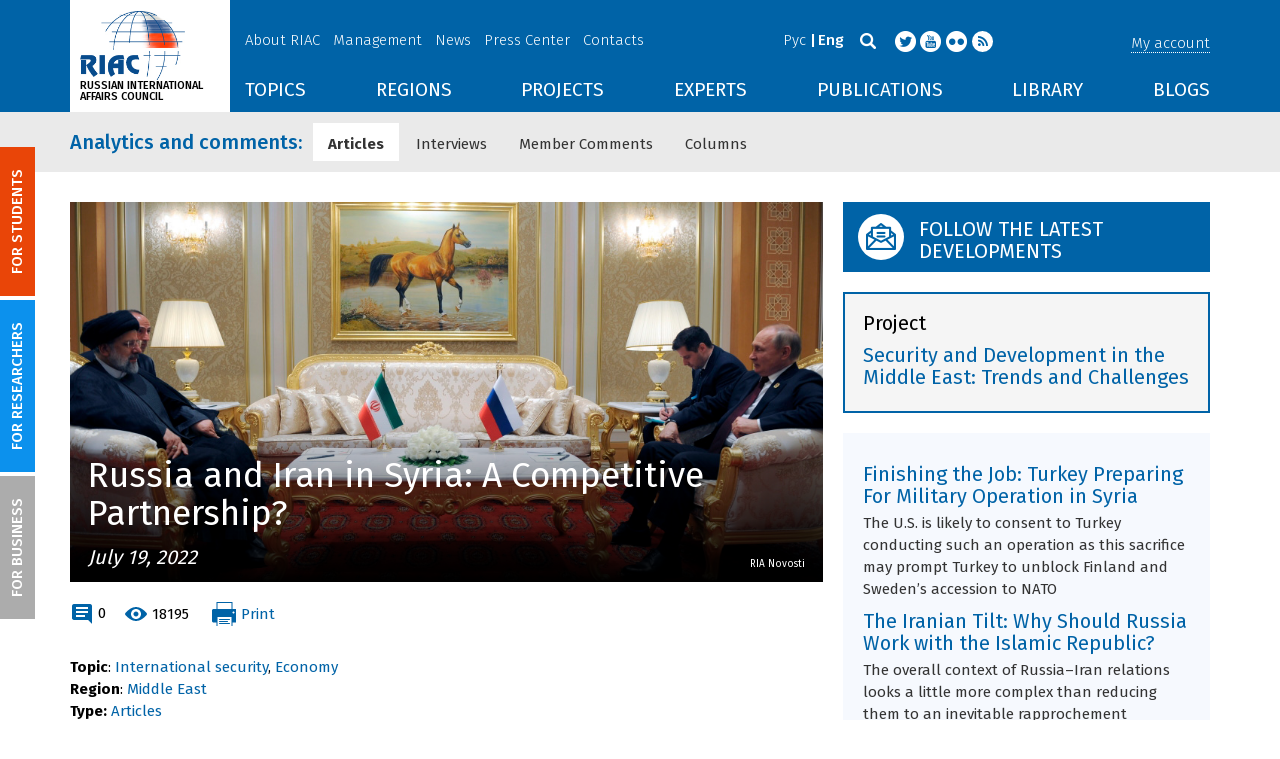

--- FILE ---
content_type: text/html; charset=UTF-8
request_url: https://russiancouncil.ru/en/analytics-and-comments/analytics/russia-and-iran-in-syria-a-competitive-partnership/
body_size: 23394
content:
<!DOCTYPE html>
<html lang="en">
	<head>
		<title>RIAC :: Russia and Iran in Syria: A Competitive Partnership?</title>
		<meta http-equiv="X-UA-Compatible" content="IE=edge" />
		<meta name="viewport" content="width=device-width, initial-scale=1" />
		<meta name="format-detection" content="telephone=no">
		<meta property="og:type" content="article" />
		<meta name="twitter:card" content="summary_large_image" />
		<meta property="og:description" content="Russia’s ongoing special military operation in Ukraine has sparked broad and intensive debates about future modalities of the relations between Russia and Iran in Syria. Western and Israeli analysts predict an essential growth of the political, military, and economic presence of Tehran due to Moscow’s attention switching from Syria to Ukraine. This, in turn, may re-shift the whole dynamics of the Russian-Iranian relations on the Syrian dossier.


	 On the contrary, despite reports of minor pullouts from Syria along with international media leaks about transfers of military sites to Iran and Hizbollah, Russian representatives consistently reject such forecasts, referring to a “routine rotation” but “absolutely not a withdrawal” of the Russian troops. Those speculations have intensified on the eve of the next tripartite meeting of the Iranian, Russian, and Turkish leaders on Syria scheduled for July 19, 2022, in the Iranian capital.


	 There are also grave concerns among experts that the Ukrainian crisis might create a political-military vacuum in Syria doomed to be filled by the Iranians. Otherwise, any unilateral Russian withdrawal could have had harrowing consequences similar to America’s pullout from Iraq. This could provoke an Iraqi scenario with the nightmares of a sectarian war, terrorist militias, massive killings, and further outflows of refugees and IDPs placing Syria on the brink of a humanitarian catastrophe.


	 Under such risky circumstances, at least two main options emerge. Either Russia will no longer constrain the expansion of the Iranian military influence and Tehran’s major role in Syria’s post-conflict economic reconstruction as long as Moscow’s strategic interests in maintaining control over the Mediterranean ports of Latakia and Tartus are observed, or Russia may try to coordinate more closely with Turkey in the north and Israel in the south to contain the Iranian expansion.


	 Russia’s relationship with Iran demonstrates Moscow’s ability to compartmentalize its foreign policy by concentrating on areas of cooperation to mitigate tensions elsewhere in the relationship. This strategy adopted by Moscow is similar to the “co-opetitative” relationship between Russia and Turkey. Therefore, it is misguided to overstate disagreements between Russia and Iran in Syria as indications of a deteriorating partnership. Competition in this particular case doesn’t mean a clash or the start of hostilities." /><meta name="twitter:description" content="Russia’s ongoing special military operation in Ukraine has sparked broad and intensive debates about future modalities of the relations between Russia and Iran in Syria. Western and Israeli analysts predict an essential growth of the political, military, and economic presence of Tehran due to Moscow’s attention switching from Syria to Ukraine. This, in turn, may re-shift the whole dynamics of the Russian-Iranian relations on the Syrian dossier.


	 On the contrary, despite reports of minor pullouts from Syria along with international media leaks about transfers of military sites to Iran and Hizbollah, Russian representatives consistently reject such forecasts, referring to a “routine rotation” but “absolutely not a withdrawal” of the Russian troops. Those speculations have intensified on the eve of the next tripartite meeting of the Iranian, Russian, and Turkish leaders on Syria scheduled for July 19, 2022, in the Iranian capital.


	 There are also grave concerns among experts that the Ukrainian crisis might create a political-military vacuum in Syria doomed to be filled by the Iranians. Otherwise, any unilateral Russian withdrawal could have had harrowing consequences similar to America’s pullout from Iraq. This could provoke an Iraqi scenario with the nightmares of a sectarian war, terrorist militias, massive killings, and further outflows of refugees and IDPs placing Syria on the brink of a humanitarian catastrophe.


	 Under such risky circumstances, at least two main options emerge. Either Russia will no longer constrain the expansion of the Iranian military influence and Tehran’s major role in Syria’s post-conflict economic reconstruction as long as Moscow’s strategic interests in maintaining control over the Mediterranean ports of Latakia and Tartus are observed, or Russia may try to coordinate more closely with Turkey in the north and Israel in the south to contain the Iranian expansion.


	 Russia’s relationship with Iran demonstrates Moscow’s ability to compartmentalize its foreign policy by concentrating on areas of cooperation to mitigate tensions elsewhere in the relationship. This strategy adopted by Moscow is similar to the “co-opetitative” relationship between Russia and Turkey. Therefore, it is misguided to overstate disagreements between Russia and Iran in Syria as indications of a deteriorating partnership. Competition in this particular case doesn’t mean a clash or the start of hostilities." /><meta name="author" content="Igor Matveev" /><meta property="article:author" content="Igor Matveev" /><meta property="og:title" content="Russia and Iran in Syria: A Competitive Partnership?" /><meta name="twitter:title" content="Russia and Iran in Syria: A Competitive Partnership?" /><meta property="og:image" content="https://russiancouncil.ru/upload/iblock/795/iranrus.jpg" /><meta name="twitter:image:src" content="https://russiancouncil.ru/upload/iblock/795/iranrus.jpg" />		<meta name="twitter:site" content="@russian_council" />
						<meta property="article:publisher" content="https://www.facebook.com/russiancouncilen" />
		<meta property="fb:pages" content="236418726380279" />
			
		<meta name="twitter:site" content="@russian_council" />
		<meta name="twitter:creator" content="@russian_council" />
		<meta property="og:url" content="https://russiancouncil.ru/en/analytics-and-comments/analytics/russia-and-iran-in-syria-a-competitive-partnership/" />
		<meta property="og:locale" content="en_GB" />
		                                		<meta property="og:title" content="RIAC :: Russia and Iran in Syria: A Competitive Partnership?"/>
		        


		                
		<meta http-equiv="Content-Type" content="text/html; charset=UTF-8" />
<meta name="description" content="Russia’s ongoing special military operation in Ukraine has sparked broad and intensive debates about future modalities of the relations between Russia and Iran in Syria. Western and Israeli analysts predict an essential growth of the political, military, and economic presence of Tehran due to Moscow’s attention switching from Syria to Ukraine. This, in turn, may re-shift the whole dynamics of the Russian-Iranian relations on the Syrian dossier.


	 On the contrary, despite reports of minor pullouts from Syria along with international media leaks about transfers of military sites to Iran and Hizbollah, Russian representatives consistently reject such forecasts, referring to a “routine rotation” but “absolutely not a withdrawal” of the Russian troops. Those speculations have intensified on the eve of the next tripartite meeting of the Iranian, Russian, and Turkish leaders on Syria scheduled for July 19, 2022, in the Iranian capital.


	 There are also grave concerns among experts that the Ukrainian crisis might create a political-military vacuum in Syria doomed to be filled by the Iranians. Otherwise, any unilateral Russian withdrawal could have had harrowing consequences similar to America’s pullout from Iraq. This could provoke an Iraqi scenario with the nightmares of a sectarian war, terrorist militias, massive killings, and further outflows of refugees and IDPs placing Syria on the brink of a humanitarian catastrophe.


	 Under such risky circumstances, at least two main options emerge. Either Russia will no longer constrain the expansion of the Iranian military influence and Tehran’s major role in Syria’s post-conflict economic reconstruction as long as Moscow’s strategic interests in maintaining control over the Mediterranean ports of Latakia and Tartus are observed, or Russia may try to coordinate more closely with Turkey in the north and Israel in the south to contain the Iranian expansion.


	 Russia’s relationship with Iran demonstrates Moscow’s ability to compartmentalize its foreign policy by concentrating on areas of cooperation to mitigate tensions elsewhere in the relationship. This strategy adopted by Moscow is similar to the “co-opetitative” relationship between Russia and Turkey. Therefore, it is misguided to overstate disagreements between Russia and Iran in Syria as indications of a deteriorating partnership. Competition in this particular case doesn’t mean a clash or the start of hostilities." />
<link href="/bitrix/js/socialservices/css/ss.min.css?16623592594686" type="text/css"  rel="stylesheet" />
<link href="/local/templates/main/components/bitrix/iblock.vote/ajax/style.css?15003835373872" type="text/css"  rel="stylesheet" />
<link href="/local/templates/main/bootstrap/css/bootstrap.min.css?1494479345114351" type="text/css"  data-template-style="true"  rel="stylesheet" />
<link href="/local/templates/main/css/jquery.fancybox.css?14809454364895" type="text/css"  data-template-style="true"  rel="stylesheet" />
<link href="/local/templates/main/scrollpane.css?14623692943831" type="text/css"  data-template-style="true"  rel="stylesheet" />
<link href="/local/templates/main/selectfix.css?14744573294175" type="text/css"  data-template-style="true"  rel="stylesheet" />
<link href="/mistakes/mistakes.css?1477990361590" type="text/css"  data-template-style="true"  rel="stylesheet" />
<link href="/local/templates/main/components/bitrix/voting.result/main_old/style.css?14441264151111" type="text/css"  data-template-style="true"  rel="stylesheet" />
<link href="/bitrix/panel/main/popup.min.css?166236185521121" type="text/css"  data-template-style="true"  rel="stylesheet" />
<link href="/local/templates/main/styles.css?15477596803106" type="text/css"  data-template-style="true"  rel="stylesheet" />
<link href="/local/templates/main/template_styles.css?1751896533166317" type="text/css"  data-template-style="true"  rel="stylesheet" />
<script type="text/javascript">if(!window.BX)window.BX={};if(!window.BX.message)window.BX.message=function(mess){if(typeof mess==='object'){for(let i in mess) {BX.message[i]=mess[i];} return true;}};</script>
<script type="text/javascript">(window.BX||top.BX).message({'pull_server_enabled':'N','pull_config_timestamp':'0','pull_guest_mode':'N','pull_guest_user_id':'0'});(window.BX||top.BX).message({'PULL_OLD_REVISION':'This page must be reloaded to ensure proper site functioning and to continue work.'});</script>
<script type="text/javascript">(window.BX||top.BX).message({'JS_CORE_LOADING':'Loading...','JS_CORE_WINDOW_CLOSE':'Close','JS_CORE_WINDOW_EXPAND':'Expand','JS_CORE_WINDOW_NARROW':'Restore','JS_CORE_WINDOW_SAVE':'Save','JS_CORE_WINDOW_CANCEL':'Cancel','JS_CORE_H':'h','JS_CORE_M':'m','JS_CORE_S':'s','JS_CORE_NO_DATA':'- No data -','JSADM_AI_HIDE_EXTRA':'Hide extra items','JSADM_AI_ALL_NOTIF':'All notifications','JSADM_AUTH_REQ':'Authentication is required!','JS_CORE_WINDOW_AUTH':'Log In','JS_CORE_IMAGE_FULL':'Full size','JS_CORE_WINDOW_CONTINUE':'Continue'});</script>

<script type="text/javascript" src="/bitrix/js/main/core/core.min.js?1662362298216421"></script>

<script>BX.setJSList(['/bitrix/js/main/core/core_ajax.js','/bitrix/js/main/core/core_promise.js','/bitrix/js/main/polyfill/promise/js/promise.js','/bitrix/js/main/loadext/loadext.js','/bitrix/js/main/loadext/extension.js','/bitrix/js/main/polyfill/promise/js/promise.js','/bitrix/js/main/polyfill/find/js/find.js','/bitrix/js/main/polyfill/includes/js/includes.js','/bitrix/js/main/polyfill/matches/js/matches.js','/bitrix/js/ui/polyfill/closest/js/closest.js','/bitrix/js/main/polyfill/fill/main.polyfill.fill.js','/bitrix/js/main/polyfill/find/js/find.js','/bitrix/js/main/polyfill/matches/js/matches.js','/bitrix/js/main/polyfill/core/dist/polyfill.bundle.js','/bitrix/js/main/core/core.js','/bitrix/js/main/polyfill/intersectionobserver/js/intersectionobserver.js','/bitrix/js/main/lazyload/dist/lazyload.bundle.js','/bitrix/js/main/polyfill/core/dist/polyfill.bundle.js','/bitrix/js/main/parambag/dist/parambag.bundle.js']);
BX.setCSSList(['/bitrix/js/main/lazyload/dist/lazyload.bundle.css','/bitrix/js/main/parambag/dist/parambag.bundle.css']);</script>
<script type="text/javascript">(window.BX||top.BX).message({'JS_CORE_LOADING':'Loading...','JS_CORE_WINDOW_CLOSE':'Close','JS_CORE_WINDOW_EXPAND':'Expand','JS_CORE_WINDOW_NARROW':'Restore','JS_CORE_WINDOW_SAVE':'Save','JS_CORE_WINDOW_CANCEL':'Cancel','JS_CORE_H':'h','JS_CORE_M':'m','JS_CORE_S':'s','JS_CORE_NO_DATA':'- No data -','JSADM_AI_HIDE_EXTRA':'Hide extra items','JSADM_AI_ALL_NOTIF':'All notifications','JSADM_AUTH_REQ':'Authentication is required!','JS_CORE_WINDOW_AUTH':'Log In','JS_CORE_IMAGE_FULL':'Full size','JS_CORE_WINDOW_CONTINUE':'Continue'});</script>
<script type="text/javascript">(window.BX||top.BX).message({'LANGUAGE_ID':'en','FORMAT_DATE':'DD.MM.YYYY','FORMAT_DATETIME':'DD.MM.YYYY HH:MI:SS','COOKIE_PREFIX':'BITRIX_SM','SERVER_TZ_OFFSET':'10800','UTF_MODE':'Y','SITE_ID':'en','SITE_DIR':'/en/','USER_ID':'','SERVER_TIME':'1765779859','USER_TZ_OFFSET':'0','USER_TZ_AUTO':'Y','bitrix_sessid':'653a8eb98dbb49ebeeba337ddb919c6b'});</script>


<script type="text/javascript" src="/bitrix/js/pull/protobuf/protobuf.min.js?166235968376433"></script>
<script type="text/javascript" src="/bitrix/js/pull/protobuf/model.min.js?166235968314190"></script>
<script type="text/javascript" src="/bitrix/js/main/core/core_promise.min.js?16623586362490"></script>
<script type="text/javascript" src="/bitrix/js/rest/client/rest.client.min.js?16623616229240"></script>
<script type="text/javascript" src="/bitrix/js/pull/client/pull.client.min.js?166236201644545"></script>
<script type="text/javascript" src="/bitrix/js/main/core/core_fx.min.js?14919059579768"></script>
<script type="text/javascript" src="/bitrix/js/main/cphttprequest.min.js?14537235113623"></script>
<script type="text/javascript" src="/bitrix/js/main/pageobject/pageobject.min.js?1662359219570"></script>
<script type="text/javascript" src="/bitrix/js/main/core/core_window.min.js?166236227676326"></script>
<script type="text/javascript" src="/bitrix/js/socialservices/ss.js?14441263941419"></script>
<link rel="amphtml" href="//russiancouncil.ru/en/amp/analytics-and-comments/analytics/russia-and-iran-in-syria-a-competitive-partnership/">
<script type="text/javascript">var ajaxMessages = {wait:"Loading..."}</script>



<script type="text/javascript" src="/local/templates/main/js/lib/jquery.js?144720939095956"></script>
<script type="text/javascript" src="/local/templates/main/js/indi.js?152421536454484"></script>
<script type="text/javascript" src="/local/templates/main/js/lib/jquery-ui.min.js?1447209390215754"></script>
<script type="text/javascript" src="/local/templates/main/js/lib/bootstrap.min.js?144720939037055"></script>
<script type="text/javascript" src="/local/templates/main/js/lib/jquery.fancybox.min.js?148049609322974"></script>
<script type="text/javascript" src="/local/templates/main/js/jquery.maskedinput.min.js?14443923983568"></script>
<script type="text/javascript" src="/local/templates/main/js/scrollpane.min.js?148049573714869"></script>
<script type="text/javascript" src="/local/templates/main/js/selectfix.min.js?14804957965211"></script>
<script type="text/javascript" src="/local/templates/main/js/app.js?164370662516845"></script>
<script type="text/javascript" src="/local/templates/main/js/lib/slick.min.js?144720939040143"></script>
<script type="text/javascript" src="/local/templates/main/js/template.js?164249279236270"></script>
<script type="text/javascript" src="/mistakes/mistakes.min.js?15538524643111"></script>
<script type="text/javascript" src="/local/templates/main/components/bitrix/menu/section/script.js?15088372891845"></script>
<script type="text/javascript" src="/local/templates/main/components/bitrix/system.auth.form/.default/script.js?1444392398234"></script>
<script type="text/javascript">var _ba = _ba || []; _ba.push(["aid", "8276bb8d5dcd52b47ce2bfc5a028f4ec"]); _ba.push(["host", "russiancouncil.ru"]); (function() {var ba = document.createElement("script"); ba.type = "text/javascript"; ba.async = true;ba.src = (document.location.protocol == "https:" ? "https://" : "http://") + "bitrix.info/ba.js";var s = document.getElementsByTagName("script")[0];s.parentNode.insertBefore(ba, s);})();</script>



		<link href="/img/favicons/apple-touch-icon-114x114.png" rel="apple-touch-icon" sizes="114x114">
		<link href="/img/favicons/apple-touch-icon-76x76.png" rel="apple-touch-icon" sizes="76x76">
		<link href="/img/favicons/apple-touch-icon-72x72.png" rel="apple-touch-icon" sizes="72x72">
		<link href="/img/favicons/apple-touch-icon-60x60.png" rel="apple-touch-icon" sizes="60x60">
		<link href="/img/favicons/apple-touch-icon-57x57.png" rel="apple-touch-icon" sizes="57x57">
		<link href="/img/favicons/favicon-96x96.png" type="image/png" rel="icon" sizes="96x96">
		<link href="/img/favicons/favicon-32x32.png" type="image/png" rel="icon" sizes="32x32">
		<link href="/img/favicons/favicon.ico" type="image/x-icon" rel="shortcut icon">
		<link href="/img/favicons/favicon.ico" type="image/x-icon" rel="icon">
		<meta name="msapplication-TileColor" content="#ffffff">
		<meta name="theme-color" content="#fff">
		<link href='https://fonts.googleapis.com/css?family=Fira+Sans:400,300,500,700&subset=latin,cyrillic' rel='stylesheet' type='text/css'>
		<!--[if IE]><script src="js/html5shiv.js"></script><![endif]-->
				<script rel="bx-no-check">indi.utils.apply(indi.app.locale, {"settings":{"date":"dd.mm.yy","time":"hh:mi:ss","dateTime":"dd.mm.yy hh:mi:ss","firstDay":1,"isRTL":false},"messages":{"monthNames":["January","February","March","April","May","June","July","August","September","October","November","December"],"monthNamesShort":["Jan","Feb","Mar","Apr","May","Jun","Jul","Aug","Sep","Oct","Nov","Dec"],"dayNames":["Sunday","Monday","Tuesday","Wednesday","Thursday","Friday","Saturday"],"dayNamesShort":["Sun","Mon","Tue","Wed","Thu","Fri","Sat"],"dayNamesMin":["Su","Mo","Tu","We","Th","Fr","Sa"],"close":"Close","datePicker":{"prev":"<Prev","next":"Next>","current":"Today","showMonthAfterYear":false,"weekHeader":"Wk","yearSuffix":""},"timePicker":{"timeOnlyTitle":"Choose time","timeText":"Time","hourText":"Hours","minuteText":"Minutes","secondText":"Seconds","millisecText":"Milliseconds","currentText":"Now","ampm":true},"alert":{"title":"System message","ok":"Ok"}}});</script>


		<!-- Facebook Pixel Code -->
<script>
  !function(f,b,e,v,n,t,s)
  {if(f.fbq)return;n=f.fbq=function(){n.callMethod?
  n.callMethod.apply(n,arguments):n.queue.push(arguments)};
  if(!f._fbq)f._fbq=n;n.push=n;n.loaded=!0;n.version='2.0';
  n.queue=[];t=b.createElement(e);t.async=!0;
  t.src=v;s=b.getElementsByTagName(e)[0];
  s.parentNode.insertBefore(t,s)}(window, document,'script',
  'https://connect.facebook.net/en_US/fbevents.js');
  fbq('init', '907297529449937');
  fbq('track', 'PageView');
</script>
<noscript><img height="1" width="1" style="display:none"
  src="https://www.facebook.com/tr?id=907297529449937&ev=PageView&noscript=1"
/></noscript>


<script src="https://www.google.com/recaptcha/api.js?hl=en" async defer></script>
<!-- End Facebook Pixel Code -->
	</head>
	<body role="document" class="js-mediator-container lang-en info-block-blogs">
				<div class="out out_index ">
			<!-- header -->
			<header class="header js-header">
				<div class="header__content ">
					<div class="container">
						<!-- logo -->
						<div class="header__logo">
							<a class="logo" href="/en/">
								<img src="/img/logo_en.jpg" />
								<p>RUSSIAN INTERNATIONAL AFFAIRS COUNCIL</p>

<!-- Yandex.Metrika counter -->
<script type="text/javascript">
    (function (d, w, c) {
        (w[c] = w[c] || []).push(function() {
            try {
                w.yaCounter12550252 = new Ya.Metrika({
                    id:12550252,
                    clickmap:true,
                    trackLinks:true,
                    accurateTrackBounce:true,
                    webvisor:true
                });
            } catch(e) { }
        });

        var n = d.getElementsByTagName("script")[0],
            s = d.createElement("script"),
            f = function () { n.parentNode.insertBefore(s, n); };
        s.type = "text/javascript";
        s.async = true;
        s.src = "https://mc.yandex.ru/metrika/watch.js";

        if (w.opera == "[object Opera]") {
            d.addEventListener("DOMContentLoaded", f, false);
        } else { f(); }
    })(document, window, "yandex_metrika_callbacks");
</script>
<noscript><div><img src="https://mc.yandex.ru/watch/12550252" style="position:absolute; left:-9999px;" alt="" /></div></noscript>
<!-- /Yandex.Metrika counter -->

<script>
  (function(i,s,o,g,r,a,m){i['GoogleAnalyticsObject']=r;i[r]=i[r]||function(){
  (i[r].q=i[r].q||[]).push(arguments)},i[r].l=1*new Date();a=s.createElement(o),
  m=s.getElementsByTagName(o)[0];a.async=1;a.src=g;m.parentNode.insertBefore(a,m)
  })(window,document,'script','//www.google-analytics.com/analytics.js','ga');

  ga('create', 'UA-32067821-1', 'auto');
  ga('send', 'pageview');

</script>							</a>
						</div>
						<!-- header content -->
						<div class="header__in">
							<div class="header__topper">
								<!-- topper nav -->
								<div class="top-nav">
	<span class="js-mobile">
		<a href="/en/about/" class=" js-open-menu-plush">About RIAC</a>
			<span class="menu-plush">
			<span class="menu-plush-triangle"></span>
					<a href="/en/about/">General information</a>
						<a href="/en/about/founders/">Co-founders</a>
						<a href="/en/news/">RIAC News</a>
						<a href="/en/about/partners/">Partners</a>
						<a href="/en/about/activity/">Activities</a>
					</span>
			</span>
		<span class="js-mobile">
		<a href="/en/management/" class=" js-open-menu-plush">Management</a>
			<span class="menu-plush">
			<span class="menu-plush-triangle"></span>
					<a href="/en/management/members/">Individual Members</a>
						<a href="/en/management/corporatemembers/">Corporate Members</a>
						<a href="/en/management/general-meeting/">General Meeting</a>
						<a href="/en/management/board-trustees/">Board of Trustees</a>
						<a href="/en/management/presidium/">Presidium</a>
						<a href="/en/management/vicepresidents/">Vice-presidents</a>
						<a href="/en/management/staff/">Staff</a>
					</span>
			</span>
		<span class="js-mobile">
		<a href="/en/news/" class="">News</a>
		</span>
		<span class="js-mobile">
		<a href="/en/press/" class=" js-open-menu-plush">Press Center</a>
			<span class="menu-plush">
			<span class="menu-plush-triangle"></span>
					<a href="/en/press/">For Media</a>
						<a href="/en/press/calendar/">Calendar</a>
						<a href="/en/press/partnership/">Media partnerships</a>
						<a href="/en/press/experts/">Request expert commentary</a>
					</span>
			</span>
		<span class="js-mobile">
		<a href="/en/contacts/" class="">Contacts</a>
		</span>
	</div>
								<!-- user info -->
								<div class="header__profile mt5">
																	<span class="js-mobile">
										<a href="#" class="js-open-login-plush m-login abbd"><span class="user-login-triangle"></span><span>My account</span></a>
										<div class="user-login">
											<h2>Account Login</h2>
											<p>Sign in for registered users</p>
											
<form class="js-ajax-form-submit form form-login cf" method="post" target="_top" action="/en/auth/" role="login" data-container=".form-login" data-source=".form-login">
	<input type="hidden" name="backurl" value="/en/analytics-and-comments/analytics/russia-and-iran-in-syria-a-competitive-partnership/"/>	<input type="hidden" name="AUTH_FORM" value="Y"/>
	<input type="hidden" name="AUTH_REASON" value="auth-form"/>
	<input type="hidden" name="TYPE" value="AUTH"/>
	
	<div class="form-group mb20">
		<input class="form-control login-field w100" autofocus="autofocus" type="text" name="USER_LOGIN" id="system-auth-form-login" value="" maxlength="50" tabindex="1" required="" placeholder="Email / Login" />
	</div>
	<div class="form-group has-feedback mb20">
		<input class="form-control w100" type="password" name="USER_PASSWORD" id="system-auth-form-password" maxlength="50" tabindex="2" required="" placeholder="Password" />
	</div>
	<div class="mb20">
		<a class="forgot-pass" href="/en/forgotpasswd/?forgot_password=yes&amp;backurl=%2Fen%2Fanalytics-and-comments%2Fanalytics%2Frussia-and-iran-in-syria-a-competitive-partnership%2F" rel="nofollow">Forgot your password?</a>
	</div>
		
	<div class="form-group form-toolbar">
		<input class="btn w100" type="submit" value="Sign In"/>
	</div>

	<div class="form-group form-toolbar">
		<a href="/en/registration/?register=yes&amp;backurl=%2Fen%2Fanalytics-and-comments%2Fanalytics%2Frussia-and-iran-in-syria-a-competitive-partnership%2F">Register</a>
	</div>
	
				<label class="control-label">You can also sign in using:</label>
			<div>
							</div>
		</form>
<div class="popup-socserv">
	
	<form method="post" name="bx_auth_servicesform" target="_top" action="/en/analytics-and-comments/analytics/russia-and-iran-in-syria-a-competitive-partnership/">
													<div class="js-socserv-auth VKontakte vkontakte" data-url="https://oauth.vk.com/authorize?client_id=5414692&redirect_uri=https%3A%2F%2Frussiancouncil.ru%2Fbitrix%2Ftools%2Foauth%2Fvkontakte.php&scope=friends,offline,email&response_type=code&state=[base64]"></div>
									<input type="hidden" name="auth_service_id" value="" />
	</form>

</div>


										</div>
									</span>
										<button type="button" class="hamb visible-sm visible-xs js-hamb"><span></span></button>
								</div>
								<!-- header tools -->
								<div class="header__tools">
									<div class="lang">
																					<a href="/">Рус</a>
											<a class="is-active">Eng</a>
																				</div>
									<div class="search js-search">
										<a href="#" class="js-search-btn"></a>
										<div class="search-block">
											
<form class="form search-form search-form-top" action="/en/search/index.php" role="search">
	<input type="text" name="q" value="" placeholder="Search" maxlength="250" />
		<button class="btn btn-sm" type="submit">Search</button>
</form>										</div>
									</div>
									<div class="socials">

                                        <a target="new" href="https://twitter.com/Russian_Council"><i class="i-tw"></i></a>
                                        
										<a target="new" href="http://www.youtube.com/russiancouncilvideo"><i class="i-yt"></i></a>
										<a target="new" href="http://www.flickr.com/photos/russiancouncil"><i class="i-fl"></i></a>

										                                             <a target="new" href="/en/rss/"><i class="i-rss"></i></a>
                                        									</div>
								</div>
							</div>
							<div class="header__bottom">
								<div class="visible-lg visible-md">
									<nav class="nav">
	<div class="menu">
<!--
		<a href="" class="menu__item"></a>
	-->                    <a data-lang="en" data-template="menu.topics" data-result="#themes" data-href="/ajax/menu/getMenu/" href="/en/topics/" data-link="themes" class="menu__item js-drop-down-ajax-menu js-dropdown">TOPICS</a>
                        <a data-lang="en" data-template="menu.regions" data-result="#regions" data-href="/ajax/menu/getMenu/" href="/en/regions/" data-link="regions" class="menu__item js-drop-down-ajax-menu js-dropdown">REGIONS</a>
                        <a data-lang="en" data-template="menu.projects" data-result="#projects" data-href="/ajax/menu/getMenu/" href="/en/projects/" data-link="projects" class="menu__item js-drop-down-ajax-menu js-dropdown">PROJECTS</a>
                        <a data-lang="en" data-template="" data-result="#" data-href="/ajax/menu/getMenu/" href="/en/experts/" class="menu__item">EXPERTS</a>
                        <a data-lang="en" data-template="menu.activity" data-result="#publicatons" data-href="/ajax/menu/getMenu/" href="/en/activity/" data-link="publicatons" class="menu__item js-drop-down-ajax-menu js-dropdown">PUBLICATIONS</a>
                        <a data-lang="en" data-template="" data-result="#" data-href="/ajax/menu/getMenu/" href="/en/library/" class="menu__item">LIBRARY</a>
                        <a data-lang="en" data-template="menu.blogs" data-result="#blog" data-href="/ajax/menu/getMenu/" href="/en/blogs/" data-link="blog" class="menu__item js-drop-down-ajax-menu js-dropdown">BLOGS</a>
            	</div>
</nav>								</div>
							</div>
						</div>
					</div>
				</div>
				<!-- dropdown blocks -->
				<!--
				-->				<div id="themes" class="sub-menu js-submenu"></div>
				<div id="regions" class="sub-menu js-submenu"></div>
				<div id="projects" class="sub-menu js-submenu"></div>
				<div id="publicatons" class="sub-menu js-submenu"></div>
				<div id="blog" class="sub-menu js-submenu"></div>
			</header>
			<div class="margin-after-header">&nbsp;</div>
			<div class="container">
				<div class="header__bottom js-mobnav">
					<div class="hidden-lg hidden-md dop-menu">
						<nav class="nav">
	<div class="menu-mobile">
		<div  data-link="about" class="js-mobile-dropdown mobile-dropdown">
			<a class="section">About RIAC<span class="arrow"></span></a>
			<div id="about" class="items">
						<a class="item " href="/en/about/">General information</a>
				<a class="item " href="/en/management/members/">Individual Members</a>
				<a class="item " href="/en/management/corporatemembers/">Corporate Members</a>
				<a class="item " href="/en/management/general-meeting/">General Meeting</a>
				<a class="item " href="/en/management/board-trustees/">Board of Trustees</a>
				<a class="item " href="/en/management/presidium/">Presidium</a>
				<a class="item " href="/en/management/scientific-council/">Scientific Council</a>
				<a class="item " href="/en/about/founders/">Co-founders</a>
				<a class="item " href="/en/management/vicepresidents/">Vice-presidents</a>
				<a class="item " href="/en/management/staff/">Staff</a>
				<a class="item " href="/en/contacts/">Contacts</a>
				</div>
		</div>
					<div  data-link="analytics" class="js-mobile-dropdown mobile-dropdown">
			<a class="section">Analytics<span class="arrow"></span></a>
			<div id="analytics" class="items">
						<a class="item " href="/en/regions/">Regions</a>
				<a class="item " href="/en/topics/">Topics</a>
				<a class="item " href="/en/subjects/">Subjects</a>
				</div>
		</div>
					<div  data-link="publications" class="js-mobile-dropdown mobile-dropdown">
			<a class="section">Publications<span class="arrow"></span></a>
			<div id="publications" class="items">
						<a class="item " href="/en/activity/publications/">Reports</a>
				<a class="item " href="/en/activity/workingpapers/">Working Papers</a>
				<a class="item " href="/en/activity/policybriefs/">Policy Briefs</a>
				<a class="item " href="/en/library/library_rsmd/?SEARCH_NAME=&TOPIC=&REGION=&IS_RSMD_PUBLICATION=32&set_filter=Y">Books</a>
				<a class="item " href="/en/activity/digest/">Special Projects</a>
				</div>
		</div>
					<div  data-link="press" class="js-mobile-dropdown mobile-dropdown">
			<a class="section">Press Center<span class="arrow"></span></a>
			<div id="press" class="items">
						<a class="item " href="/en/news/">News</a>
				<a class="item " href="/en/press/">For Media</a>
				<a class="item " href="/en/press/calendar/">Calendar</a>
				<a class="item " href="/en/press/partnership/">Media partnerships</a>
				<a class="item " href="/en/press/experts/">Request for expert commentary</a>
				</div>
		</div>
					<div  data-link="projects" class="js-mobile-dropdown mobile-dropdown">
			<a class="section">Projects<span class="arrow"></span></a>
			<div id="projects" class="items">
						<a class="item " href="/en/projects/research-projects/">Research Projects</a>
				<a class="item " href="/en/projects/educational-projects/">Educational Projects</a>
				<a class="item " href="/en/projects/internships/">Internship</a>
				<a class="item " href="/en/projects/contests/">Contests</a>
				<a class="item " href="/en/projects/geography/">Projects Geography</a>
				<a class="item " href="/en/zavershennye-proekty/">Completed Projects</a>
				</div>
		</div>
						<a class="item " href="/en/experts/">Experts</a>
				<a class="item " href="/en/blogs/">Blogs</a>
		</div>
</nav>					</div>
				</div>
			</div>
			<div class="topper">
	<div class="container">
		<div class="topper__title js-topper-nav "><a href="/en/analytics-and-comments/">Analytics and comments<span class="hidden-sm hidden-xs">:</span></a></div>
		<nav class="page-nav" style="display: none;">
				<div>
					<a href="/en/analytics-and-comments/analytics/" class="selected">Articles</a>
				</div>
							<div>
					<a href="/en/analytics-and-comments/interview/">Interviews</a>
				</div>
							<div>
					<a href="/en/analytics-and-comments/comments/">Member Comments</a>
				</div>
							<div>
					<a href="/en/analytics-and-comments/columns/">Columns</a>
				</div>
						<div class="more-menu hidden-xs hidden-sm"><div class="js-accord" data-accord-body=".accord"><span>More <i class="icon icon-arrow"></i></span></div></div>
		</nav>
	</div>
</div>			<div class="main">
				<div class="container">
													<!--'start_frame_cache_y0XwfU'--><!--'end_frame_cache_y0XwfU'-->

    <article class="row news-detail news-detail-analytics mb20 eeeqqq">
    <div class="col-w-9 col-md-8 col-xs-12">
    <div style="background-image: url('/upload/iblock/795/iranrus.jpg');" class="img-link img-link_wide mb20">
        <div class="img-link__bottom">
                            <h1>Russia and Iran in Syria: A Competitive Partnership?</h1>
                            <div class="date">July 19, 2022</div>
                            <div class="js-copiroght-pic copiroght-pic">
                    <div>RIA Novosti</div>
                                        <span>RIA Novosti</span>
                </div>
                        </div>
    </div>

    <div class="row mb20 not-print">
        <div class="col-sm-6 col-xs-6">
            <div class="clearfix links-block">

                <div class="links-block-xs-dblock">
                    <div class="ib vam">
                        <i class="i-comment-blue"></i>
                        <a href="//russiancouncil.ru/en/analytics-and-comments/analytics/russia-and-iran-in-syria-a-competitive-partnership/#disqus_thread">0</a>
                                            </div>
                    <div class="ib vam">
                        <i class="i-view-blue"></i>
                        <span>18195</span>
                                            </div>
                </div>
                <a class="print js-print"><i class="i-print"></i><span class="">Print</span></a>
            </div>
        </div>
        <div class="col-sm-6 col-xs-6">
                            <span class="js-mobile print pr">
										<div class="user-login">
						<h2>In</h2>
						<p>Login if you are already registered</p>
                        
<form class="js-ajax-form-submit form form-login cf" method="post" target="_top" action="/en/auth/" role="login" data-container=".form-login" data-source=".form-login">
	<input type="hidden" name="backurl" value="/en/analytics-and-comments/analytics/russia-and-iran-in-syria-a-competitive-partnership/"/>	<input type="hidden" name="AUTH_FORM" value="Y"/>
	<input type="hidden" name="AUTH_REASON" value="auth-form"/>
	<input type="hidden" name="TYPE" value="AUTH"/>
	
	<div class="form-group mb20">
		<input class="form-control login-field w100" autofocus="autofocus" type="text" name="USER_LOGIN" id="system-auth-form-login" value="" maxlength="50" tabindex="1" required="" placeholder="Email / Login" />
	</div>
	<div class="form-group has-feedback mb20">
		<input class="form-control w100" type="password" name="USER_PASSWORD" id="system-auth-form-password" maxlength="50" tabindex="2" required="" placeholder="Password" />
	</div>
	<div class="mb20">
		<a class="forgot-pass" href="/en//forgotpasswd/?forgot_password=yes&amp;backurl=%2Fen%2Fanalytics-and-comments%2Fanalytics%2Frussia-and-iran-in-syria-a-competitive-partnership%2F" rel="nofollow">Forgot your password?</a>
	</div>
		
	<div class="form-group form-toolbar">
		<input class="btn w100" type="submit" value="Sign In"/>
	</div>

	<div class="form-group form-toolbar">
		<a href="/en//registration/?register=yes&amp;backurl=%2Fen%2Fanalytics-and-comments%2Fanalytics%2Frussia-and-iran-in-syria-a-competitive-partnership%2F">Register</a>
	</div>
	
				<label class="control-label">You can also sign in using:</label>
			<div>
							</div>
		</form>
<div class="popup-socserv">
	
	<form method="post" name="bx_auth_servicesform" target="_top" action="/en/analytics-and-comments/analytics/russia-and-iran-in-syria-a-competitive-partnership/">
													<div class="js-socserv-auth VKontakte vkontakte" data-url="https://oauth.vk.com/authorize?client_id=5414692&redirect_uri=https%3A%2F%2Frussiancouncil.ru%2Fbitrix%2Ftools%2Foauth%2Fvkontakte.php&scope=friends,offline,email&response_type=code&state=[base64]"></div>
									<input type="hidden" name="auth_service_id" value="" />
	</form>

</div>


					</div>
				</span>
                
                    </div>
    </div>

    <div class="row mb20">
        <div class="col-sm-6 col-xs-12">
            <div class="block">
                                    <div><b>Topic</b>: <a href="/en/topics/internationalsecurity/">International security</a>, <a href="/en/topics/economy/">Economy</a></div>
                                        <div><b>Region</b>: <a href="/en/regions/middleeast/">Middle East</a></div>
                    	            	            <b>Type:</b> <a class="person__name" href="/en/analytics-and-comments/analytics/">Articles</a>                            </div>
        </div>
    </div>
    <div class="row mb20 not-print">
        <div class="col-sm-4 col-xs-12">
            <div><b>Rate this article</b></div>
            <div class="iblock-vote" data-id="vote_132482">

<script type="text/javascript">
if(!window.voteScript) window.voteScript =
{
	trace_vote: function(div, flag)
	{
		var my_div;
		var r = div.getAttribute('data-id').match(/^vote_(\d+)_(\d+)$/);
		for(var i = r[2]; i >= 0; i--) {
			my_div = document.querySelectorAll('[data-id="vote_'+r[1]+'_'+i+'"]');
			if(my_div.length > 1) {
				for(var j = 0; j < my_div.length; j++) {
					if(flag) {
						if(!my_div[j].saved_class) {
							my_div[j].saved_className = my_div[j].className;
						}
						if(my_div[j].className!='star-active star-over') {
							my_div[j].className = 'star-active star-over';
						}
					}
					else {
						if(my_div[j].saved_className && my_div[j].className != my_div[j].saved_className) {
							my_div[j].className = my_div[j].saved_className;
						}
					}
				}
			}
		}
		i = 1 * r[2]+1;
		while(my_div = document.querySelectorAll('[data-id="vote_'+r[1]+'_'+i+'"]') && my_div.length > 1) {
			for(var j = 0; j < my_div.length; j++) {
				if(my_div[j].saved_className && my_div[j].className != my_div[j].saved_className) {
					my_div[j].className = my_div[j].saved_className;
				}
			}
			i++;
		}
	},
		do_vote: function(div, parent_id, arParams)
	{
		var r = div.getAttribute('data-id').match(/^vote_(\d+)_(\d+)$/);

		var vote_id = r[1];
		var vote_value = r[2];

		function __handler(data)
		{
//			var obContainer = document.getElementById(parent_id);
			var obContainer = document.querySelectorAll('[data-id="'+parent_id+'"]');;
			if(obContainer.length > 1) {
				for(var j = 0; j < obContainer.length; j++) {
					var obResult = document.createElement("DIV");
					obResult.innerHTML = data;
					obContainer[j].parentNode.replaceChild(obResult.firstChild, obContainer[j]);
				}
			}
		}

		var obEl = document.querySelectorAll('[data-id="wait_' + parent_id+'"]');;
		if(obEl.length > 1) {
			for(var j = 0; j < obEl.length; j++) {
				obEl[j].innerHTML = BX.message('JS_CORE_LOADING');
			}
		}
				arParams['vote'] = 'Y';
		arParams['vote_id'] = vote_id;
		arParams['rating'] = vote_value;
				BX.ajax.post(
			'/bitrix/components/bitrix/iblock.vote/component.php',
			arParams,
			__handler
		);
			}
}
</script>
<table border="0" cellspacing="0" cellpadding="0">
	<tr class="voteY">
															<td><div data-id="vote_132482_0" class="star-active star-voted" title="I do not recommend" onmouseover="voteScript.trace_vote(this, true);" onmouseout="voteScript.trace_vote(this, false)" onclick="voteScript.do_vote(this, 'vote_132482', {'SESSION_PARAMS':'cd0b4add50972718f49c2712b1441894','PAGE_PARAMS':{'ELEMENT_ID':'132482'},'sessid':'9c1e78333b75df86f861f79eaacd416c','AJAX_CALL':'Y'})"></div></td>
																<td><div data-id="vote_132482_1" class="star-active star-voted" title="Not interested" onmouseover="voteScript.trace_vote(this, true);" onmouseout="voteScript.trace_vote(this, false)" onclick="voteScript.do_vote(this, 'vote_132482', {'SESSION_PARAMS':'cd0b4add50972718f49c2712b1441894','PAGE_PARAMS':{'ELEMENT_ID':'132482'},'sessid':'9c1e78333b75df86f861f79eaacd416c','AJAX_CALL':'Y'})"></div></td>
																<td><div data-id="vote_132482_2" class="star-active star-voted" title="Interested" onmouseover="voteScript.trace_vote(this, true);" onmouseout="voteScript.trace_vote(this, false)" onclick="voteScript.do_vote(this, 'vote_132482', {'SESSION_PARAMS':'cd0b4add50972718f49c2712b1441894','PAGE_PARAMS':{'ELEMENT_ID':'132482'},'sessid':'9c1e78333b75df86f861f79eaacd416c','AJAX_CALL':'Y'})"></div></td>
																<td><div data-id="vote_132482_3" class="star-active star-voted" title="I recommend" onmouseover="voteScript.trace_vote(this, true);" onmouseout="voteScript.trace_vote(this, false)" onclick="voteScript.do_vote(this, 'vote_132482', {'SESSION_PARAMS':'cd0b4add50972718f49c2712b1441894','PAGE_PARAMS':{'ELEMENT_ID':'132482'},'sessid':'9c1e78333b75df86f861f79eaacd416c','AJAX_CALL':'Y'})"></div></td>
																<td><div data-id="vote_132482_4" class="star-active star-empty" title="Highly recommend" onmouseover="voteScript.trace_vote(this, true);" onmouseout="voteScript.trace_vote(this, false)" onclick="voteScript.do_vote(this, 'vote_132482', {'SESSION_PARAMS':'cd0b4add50972718f49c2712b1441894','PAGE_PARAMS':{'ELEMENT_ID':'132482'},'sessid':'9c1e78333b75df86f861f79eaacd416c','AJAX_CALL':'Y'})"></div></td>
													<td class="vote-result dn"><div data-id="wait_vote_132482">(votes: 6, rating: 4.17)</div></td>
			<td class="vote-result">&nbsp;(6 votes)</td>
	</tr>
</table>
</div>        </div>
        <div class="col-sm-4 col-xs-12">
            <div><b>Share this article</b></div>

				<script src="//yastatic.net/es5-shims/0.0.2/es5-shims.min.js"></script>
		<script src="//yastatic.net/share2/share.js"></script>
		<div class="ya-share2" data-services="twitter,blogger,reddit,linkedin,sinaWeibo,whatsapp,telegram" data-counter=""></div>

        		</div>
            </div>
    <div class="person-list row row-vat">
                        <div class="person col-sm-6 col-xs-12 mb20">
                    <div class="person__img">
                                                    <a href="/en/igor-matveev/"><img alt="" src="/upload/resize_cache/main/80c/100_100_2/1.jpg" /></a>
                                                </div>
                    <div class="person__content">
                        <strong><a class="person__name" href="/en/igor-matveev/">Igor Matveev</a></strong>
                        <p>Ph.D. in History, Full State Counsellor of the Russian Federation, 3<sup>rd</sup> class; expert on Syria, Eastern Mediterranean and the Gulf, Associate Professor of the Department of International Business  at the Financial University Under the Government of the Russian Federation</p>

                    </div>
                </div>
                                <div class="person col-sm-6 col-xs-12 mb20">
                    <div class="person__img">
                                                    <a href="/en/yeghia-tashjian/"><img alt="" src="/upload/resize_cache/main/4b9/100_100_2/2.jpg" /></a>
                                                </div>
                    <div class="person__content">
                        <strong><a class="person__name" href="/en/yeghia-tashjian/">Yeghia Tashjian</a></strong>
                        <p>MA in Public Policy and International Affairs from the American University of Beirut (AUB). Associate Fellow at the Issam Fares Institute for Public Policy and International Affairs at AUB; Middle East-South Caucasus expert in the European Geopolitical Forum</p>

                    </div>
                </div>
                    </div>
    
    <div class="widget tabpane">
    <div class="tabs tabs-simple">
				<span class="tabs__item col-2">
					<p class="tabs__link"><a href="#short">Short version<span class="hidden-xs"> of the article</span></a></p>
				</span>
        <span class="tabs__item col-2 is-active">
					<p class="tabs__link"><a href="#detail">Full version<span class="hidden-xs"> of the article</span></a></p>
				</span>
    </div>
    <div class="panes">
    <div id="short" class="tabs-content tabs-simple-content pane mb20">
                <p>
	 Russia’s ongoing special military operation in Ukraine has sparked broad and intensive debates about future modalities of the relations between Russia and Iran in Syria. Western and Israeli analysts predict an essential growth of the political, military, and economic presence of Tehran due to Moscow’s attention switching from Syria to Ukraine. This, in turn, may re-shift the whole dynamics of the Russian-Iranian relations on the Syrian dossier.
</p>
<p>
	 On the contrary, despite reports of minor pullouts from Syria along with international media leaks about transfers of military sites to Iran and Hizbollah, Russian representatives consistently reject such forecasts, referring to a “routine rotation” but “absolutely not a withdrawal” of the Russian troops. Those speculations have intensified on the eve of the next tripartite meeting of the Iranian, Russian, and Turkish leaders on Syria scheduled for July 19, 2022, in the Iranian capital.
</p>
<p>
	 There are also grave concerns among experts that the Ukrainian crisis might create a political-military vacuum in Syria doomed to be filled by the Iranians. Otherwise, any unilateral Russian withdrawal could have had harrowing consequences similar to America’s pullout from Iraq. This could provoke an Iraqi scenario with the nightmares of a sectarian war, terrorist militias, massive killings, and further outflows of refugees and IDPs placing Syria on the brink of a humanitarian catastrophe.
</p>
<p>
	 Under such risky circumstances, at least two main options emerge. Either Russia will no longer constrain the expansion of the Iranian military influence and Tehran’s major role in Syria’s post-conflict economic reconstruction as long as Moscow’s strategic interests in maintaining control over the Mediterranean ports of Latakia and Tartus are observed, or Russia may try to coordinate more closely with Turkey in the north and Israel in the south to contain the Iranian expansion.
</p>
<p>
	 Russia’s relationship with Iran demonstrates Moscow’s ability to compartmentalize its foreign policy by concentrating on areas of cooperation to mitigate tensions elsewhere in the relationship. This strategy adopted by Moscow is similar to the “co-opetitative” relationship between Russia and Turkey. Therefore, it is misguided to overstate disagreements between Russia and Iran in Syria as indications of a deteriorating partnership. Competition in this particular case doesn’t mean a clash or the start of hostilities.
</p>            </div>
        <div id="detail" class="tabs-content tabs-simple-content pane mb20">
                <p>
	Russia’s ongoing special military operation in Ukraine has sparked broad and intensive debates about future modalities of the relations between Russia and Iran in Syria. <a target="_blank" href="https://www.mei.edu/publications/irans-growing-presence-syrias-al-hasakah-poses-direct-threat-us-forces">Western</a> and <a target="_blank" href="https://tvpworld.com/60076915/israeli-media-worried-iran-could-take-place-of-russian-troops-in-syria">Israeli</a> analysts predict an essential growth of the political, military, and economic presence of Tehran due to Moscow’s attention switching from Syria to Ukraine. This, in turn, may re-shift the whole dynamics of the Russian-Iranian relations on the Syrian dossier.
</p>
<p>
	On the contrary, despite reports of minor pullouts from Syria along with international media leaks about <a target="_blank" href="https://www.timesofisrael.com/russia-said-to-pull-troops-from-syria-to-bolster-forces-in-ukraine/">transfers</a> of military sites to Iran and Hizbollah, Russian representatives consistently <a target="_blank" href="https://www.kommersant.ru/doc/5420967">reject</a> such forecasts, referring to a “routine rotation” but “absolutely not a withdrawal” of the Russian troops. Those speculations have intensified on the eve of the next tripartite meeting of the Iranian, Russian, and Turkish leaders on Syria scheduled for July 19, 2022, in the Iranian capital.
</p>


<div class="mediaBox">
 <a href="/upload/iblock/e21/irarus0en.jpg" rel="media-box" target="_blank"> <img src="/upload/iblock/e21/irarus0en.jpg" data-insta_upload_ext_elem="1"></a>
	<div class="incut-note">
 <em>Nikita Smagin: <br>
 <a href="/en/analytics-and-comments/analytics/the-iranian-tilt-why-should-russia-work-with-the-islamic-republic/">The Iranian Tilt: Why Should Russia Work with the Islamic Republic?</a> </em>
	</div>
</div>

<p>
	There are also grave concerns among experts that the Ukrainian crisis might create a political-military vacuum in Syria doomed to be filled by the Iranians. Otherwise, any unilateral Russian withdrawal could have had harrowing consequences similar to America’s pullout from Iraq. This could provoke an Iraqi scenario with the nightmares of a sectarian war, terrorist militias, massive killings, and further outflows of refugees and IDPs placing Syria on the brink of a humanitarian catastrophe.
</p>
<p>
	Under such risky circumstances, at least two main options emerge. Either Russia will no longer constrain the expansion of the Iranian military influence and Tehran’s major role in Syria’s post-conflict economic reconstruction as long as Moscow’s strategic interests in maintaining control over the Mediterranean ports of Latakia and Tartus are observed, or Russia may try to coordinate more closely with Turkey in the north and Israel in the south to contain the Iranian expansion.
</p>
<p>
	In the past, Russia’s leading role has been limiting the scope of Iran’s activities in Syria altogether with the “balanced” partnership with Israel and the “<a target="_blank" href="https://www.aub.edu.lb/ifi/Documents/programs/arab_and_international_affairs/Publications/2021-2022/20220323_Yeghia_russia_turkey_en.pdf">co-opetitative</a>” relation with Turkey, thus <a target="_blank" href="https://www.aub.edu.lb/ifi/Documents/programs/arab_and_international_affairs/Publications/2021-2022/20220323_Yeghia_russia_turkey_en.pdf">preventing a major war</a> in Syria. The Russian intervention in Syria in September 2015 was a turning point as it provided decisive air power to the Syrian and Iranian-backed ground forces, solidifying the state’s hold on power and expanding its territorial control through concomitant diplomatic efforts.
</p>
<p>
	Throughout the Syrian war, regularized military and political exchanges have served to strengthen the Russia-Iran relationship. With the changing military dynamics in Syria, Russia, Iran, and Turkey spearheaded the Astana Process as a parallel track to the UN mediation. Moscow’s diplomatic and military gains on the ground have also embroiled them in a broader regional geopolitical competition between the United States, Russia, Turkey, Israel, and Iran.
</p>
<p>
	However, since the very beginning, the Russian-Iranian partnership in Syria has faced both achievements and challenges amidst Iran’s steps mostly driven by ideology as compared to Russia’s actions motivated by pragmatism, even though both Moscow and Tehran endorsed President Bashar al-Assad in his fight against the Islamists. During the course of the war, Moscow did its best to avoid a direct confrontation between Israel and Iran in Syria, as Israeli jets bombed Iranian military cities in Syria. <a target="_blank" href="https://newlinesinstitute.org/syria/the-south-syria-deal-two-years-later/">Based on agreements with Washington and Israel</a>, Moscow made attempts to <a target="_blank" href="https://cadmus.eui.eu/handle/1814/69176">prevent</a> Tehran from reaching the Israeli border near Daraa and Al-Quneitra and tried <a target="_blank" href="https://news.ru/world/udary-ssha-po-sirii-i-toksichnost-proiranskih-boevikov-dlya-rossii/">to limit Iranian expansion</a> in <a target="_blank" href="https://www.al-monitor.com/originals/2021/01/syria-iran-russia-israel-airstrikes-defectors-influence.html">Eastern Syria</a> near the borders with Iraq between the cities of Al-Mayadin and Abu Kamal, where the Russian side was concerned of the risk of clashes between pro-Iran militias and U.S. military stationed on the other side of the Euphrates. Moreover, while Iran was having tense relations with the monarchies of the Arab Gulf, Russia managed to establish closer ties with them, pushing for Syria’s reintegration into the Arab world. Thus, the Qatar-Russia-Turkey diplomatic “triangle” aimed at generating assistance for Syria’s peace process and post-conflict reconstruction was inaugurated during a working visit paid by Russian Foreign Minister Sergei Lavrov to Doha in March 2021.
</p>
<p>
	For good reason, experts pay attention to different, if not opposite, approaches of Russia and Iran toward restoring sovereignty of the Syrian state. While Moscow has always been insisting on ensuring the state’s integrity and workable apparatus with exclusive prerogatives for violence and arms control under Bashar al-Assad’s presidency, people close to Iran’s Supreme Leader advocate a parallel system of security run by non-government actors (the Islamic Revolutionary Guards Corps and its proxies) with numerous fragmented territories under Iran’s control.
</p>

<div class="mediaBox">
 <a href="/upload/iblock/edf/syrha0en.jpg" rel="media-box" target="_blank"> <img src="/upload/iblock/edf/syrha0en.jpg" data-insta_upload_ext_elem="1"></a>
	<div class="incut-note">
 <em>Alexey Khlebnikov: <br>
 <a href="/en/analytics-and-comments/analytics/russia-s-approach-to-cross-border-aid-delivery-to-syria/">Russia’s Approach to Cross-Border Aid Delivery to Syria</a> </em>
	</div>
</div>


<p>
	Remarkably, Moscow still has the upper hand in developing friendly contacts in the local security community sharing the goal of institutional centralization with Damascus, which serves the interests of the Syrian government. Many observers rationally linked this imperative with a deep reshuffling of Syria’s special services in July 2019 whereas the National Security Bureau and four of Syria’s intelligence directorates placed under a new leadership. Unsurprisingly, all the five individuals promoted—Mohammed Deeb Zeitoun along with Generals Ghassan Ismail, Hossam Louka, Nasser Deeb, and Nasser al-Ali—enjoyed close relations with Russia while having no—at least, public—affiliation with Iran.
</p>
<p>
	It is clear that both Russia and Iran have long-term goals in Syria. Almost any Iranian project here is linked not just to the duration of the conflict but rather to the consolidation of Tehran’s potential of deterring the Israeli influence in the Eastern Mediterranean (Levant). <a target="_blank" href="https://www.arabnews.com/node/2096641">Reports</a> indicate that convoys of the IRGC and the Iraqi Popular Mobilization Units often enter the Syrian territory through the city of Abu Kamal heading for the eastern Deir Ezzor province and the northeastern <a target="_blank" href="https://www.mei.edu/publications/irans-growing-presence-syrias-al-hasakah-poses-direct-threat-us-forces">Al-Hasakah province</a>. Hence, Tehran wants to secure its positions in Syria, even after President al-Assad leaves or if Russia suddenly changes its policy toward Syria.
</p>
<p>
	Taking into consideration all mentioned above without questioning a certain impact produced by the Ukrainian crisis on the dynamics of the Syrian conflict, a better understanding of the existing contradictory assessments mandates a complex approach. Therefore, the future of the Russia-Iran tandem in Syria should be analyzed by reviewing other important factors on global and regional levels. Among them:
</p>
<p>
</p>
<ul>
	<li>
	<p>
		a high degree of military escalation between Russia and the U.S. American experts have already <a target="_blank" href="https://www.newsweek.com/other-risk-us-war-russia-opinion-1720807">mentioned</a> Syria as a <em>casus belli</em> between the two nuclear powers;
	</p>
	</li>
	<li>
	<p>
		detente between Tehran and Washington which depends on a compromise on the Iranian nuclear program and meeting Israel’s security concerns. On the one hand, heavy bargaining is still in place, heated by President Biden’s recent <a target="_blank" href="https://www.express.co.uk/news/world/1640237/joe-biden-military-force-iran-nuclear-programme-last-resort-latest-news-ont">threats of force</a> (this could be recognized as “a stick”). On the other hand, any U.S.-Iran reconciliation meaning a lift of anti-Iranian sanctions (“a carrot”) could envisage Iran’s certain reluctance in terms of boosting economic cooperation with Russia in general and in Syria in particular;
	</p>
	</li>
	<li>
	<p>
		critical dialogue between Russia and Israel. If the latter extends its support for Kiev, Moscow will apparently become less tolerant of Israeli raids in Syria (for instance, using modern <a target="_blank" href="https://www.timesofisrael.com/in-first-russian-military-said-to-fire-s-300-missiles-at-israeli-jets-over-syria/">S-300 SAMs</a> for counterattacks). At the same time, Russia could become more supportive of the Iranian and pro-Iranian forces (the IRGC, Hizbollah, and even proxy militias) across the country including Southern, Eastern, and Northeastern Syria, as well as in the northern Aleppo province;
	</p>
	</li>
	<li>
	<p>
		all three relationships seem to stay interconnected in the foreseeable future. Specific scenarios in Syria will depend on whether Russia and the Western powers agree to put a prompt end to the Ukrainian crisis on conditions acceptable to Moscow. In such a case, Russia will most likely try to keep the <em>status quo</em> in its relations with both Iran and Israel. Otherwise, Russia’s strained relations with Israel could be accompanied by a broader, although still selective, coordination with Iran. For Tehran, it is bargaining with the West, especially the U.S., and not the Ukrainian crisis, which <em>de-facto</em> – despite hostile anti-American and anti-Israeli rhetoric – has been producing a significant impact on the “rules of behavior” in the whole area recognized by the Iranian leadership as the <a target="_blank" href="https://www.belfercenter.org/publication/iran-and-shiite-crescent-myths-and-realities">“Shia Crescent”</a> zone. (Building a strategic land corridor through Iraq, Syria, and Lebanon and using the port of Lattakia for transporting weapons, militants, and goods). The same factor will influence Iran’s pragmatic approaches toward Russia.
	</p>
	</li>
</ul>
<p>
</p>
<p>
	Yet, military rapprochement between Russia and Iran is unlikely to constitute a complete convergence of their attitudes towards the political reconstruction of Syria. This is why recent <a target="_blank" href="https://www.stimson.org/2022/emerging-security-dynamics-in-syria/">speculations of Iranian experts</a> about the current growth of Tehran’s influence limited to the political sphere as well as about Russia delegating to Iran some of the security functions in Syria during the Ukrainian crisis look quite disputable.
</p>


<div class="mediaBox">
 <a href="/upload/iblock/7a7/turspec0en.jpg" rel="media-box" target="_blank"> <img src="/upload/iblock/7a7/turspec0en.jpg" data-insta_upload_ext_elem="1"></a>
	<div class="incut-note">
 <em>Kirill Semenov: <br>
 <a href="/en/analytics-and-comments/analytics/finishing-the-job-turkey-preparing-for-military-operation-in-syria/">
Finishing the Job: Turkey Preparing For Military Operation in Syria</a> </em>
	</div>
</div>


<p>
	It is also worth mentioning that rapprochement between Moscow and Tehran, if a relevant arrangement is reached at the July 19 summit, could definitely enhance the Russian-Iranian pragmatic economic cooperation in Syria, including the realization of large-scale common projects (like constructing a <a target="_blank" href="https://www.timesofisrael.com/russia-to-modernize-syria-port-build-railway-across-syria-to-persian-gulf/">railway</a> from the Syrian coast to Iraq through the parts of Eastern Syria controlled by the Iranians). However, this will not lead to a complete disappearance of economic competition: Moscow still seeks exclusive access to Syria’s mineral resources (phosphates, oil, and gas) while the Iranians do not intend to cease efforts to ensure their own long-time economic presence as a tool serving Tehran’s strategic interests under the slogan of the anti-US and anti-Israeli “axis of resistance.” Besides, Moscow will hardly refrain from proposing the so-called Russian “security matrix” (use of the Russian military police in combination with the accumulated experiences of facilitating local reconciliations – <em>musalahat</em> in Arabic) as a security “umbrella” for carrying out economic projects by third countries, for instance, from the Arab Gulf (within a policy of “re-opening Syria” by Arab investors – <em>al-infitah </em>in Arabic). Some of those projects could contradict Iranian interests.
</p>
<p>
	On the other hand, the Iranians themselves could follow Russia in conducting pragmatic and balanced diplomacy on the Arab Gulf track producing a certain impact on the Russia-Iran tandem in Syria. In an interview with <a target="_blank" href="https://www.aljazeera.com/news/2022/6/22/irans-raisi-pushes-on-with-regional-diplomacy-amid-tensions">Al-Jazeera</a>, Mohsen Shariatinia, an assistant professor of international relations at Tehran’s Shahid Beheshti University, said that Iran is deploying geo-economics as means of soft power hence, to maintain its position in the fragile balance of power in the region, and to intertwine its economy with those of its surrounding environment. Besides, pro-Iranian militias and Kurdish fighters were reported to establish a joint operations room, named “<a target="_blank" href="https://www.al-monitor.com/originals/2022/06/kurdish-syrian-iranian-forces-coordinate-ahead-turkish-operation#ixzz7X4GYoyvN">North Thunderbolt</a>” located at a Russian base in the village of Hardatnin in the northern countryside of Aleppo. It aims to coordinate and secure lines of withdrawal and supplies for the YPG troops in case of a Turkish invasion. This correlates policies of Saudi Arabia and the UAE aimed at counterbalancing Turkey’s “neo-Ottoman” expansionism in Northern Syria.
</p>
<p>
	In a nutshell, diverging views of Russia and Iran related to Syria are unlikely to cause a true breakdown of their tactical partnership which could be named a “marriage of convenience” or a “competitive partnership.” According to <a target="_blank" href="https://www.csis.org/analysis/evolution-russian-and-iranian-cooperation-syria">Nicole Grajewski</a>, an international security fellow at the Belfer Center for Science and International Affairs in the Harvard Kennedy School of Government, “just as Russia and Iran have managed to resolve tactical disagreements between local proxy forces in the military campaign through bureaucratic and military channels, Moscow and Tehran will likely delimit spheres of interests within Syria as both seek to reap the political and economic benefits of close linkage to Damascus.” Therefore, Russia’s relationship with Iran demonstrates Moscow’s ability to compartmentalize its foreign policy by concentrating on areas of cooperation to mitigate tensions elsewhere in the relationship. This strategy adopted by Moscow is similar to the <a target="_blank" href="https://www.aub.edu.lb/ifi/Documents/programs/arab_and_international_affairs/Publications/2021-2022/20220323_Yeghia_russia_turkey_en.pdf">“co-opetitative” relationship between Russia and Turkey</a>. Therefore, it is misguided to overstate disagreements between Russia and Iran in Syria as indications of a deteriorating partnership. Competition in this particular case doesn’t mean a clash or the start of hostilities.
</p>            </div>



    <p>
                    </p>



    <div class="row not-print">
        <div class="col-sm-4 col-xs-12">
            <div><b></b></div>
            <div class="iblock-vote" data-id="vote_132482">

<script type="text/javascript">
if(!window.voteScript) window.voteScript =
{
	trace_vote: function(div, flag)
	{
		var my_div;
		var r = div.getAttribute('data-id').match(/^vote_(\d+)_(\d+)$/);
		for(var i = r[2]; i >= 0; i--) {
			my_div = document.querySelectorAll('[data-id="vote_'+r[1]+'_'+i+'"]');
			if(my_div.length > 1) {
				for(var j = 0; j < my_div.length; j++) {
					if(flag) {
						if(!my_div[j].saved_class) {
							my_div[j].saved_className = my_div[j].className;
						}
						if(my_div[j].className!='star-active star-over') {
							my_div[j].className = 'star-active star-over';
						}
					}
					else {
						if(my_div[j].saved_className && my_div[j].className != my_div[j].saved_className) {
							my_div[j].className = my_div[j].saved_className;
						}
					}
				}
			}
		}
		i = 1 * r[2]+1;
		while(my_div = document.querySelectorAll('[data-id="vote_'+r[1]+'_'+i+'"]') && my_div.length > 1) {
			for(var j = 0; j < my_div.length; j++) {
				if(my_div[j].saved_className && my_div[j].className != my_div[j].saved_className) {
					my_div[j].className = my_div[j].saved_className;
				}
			}
			i++;
		}
	},
		do_vote: function(div, parent_id, arParams)
	{
		var r = div.getAttribute('data-id').match(/^vote_(\d+)_(\d+)$/);

		var vote_id = r[1];
		var vote_value = r[2];

		function __handler(data)
		{
//			var obContainer = document.getElementById(parent_id);
			var obContainer = document.querySelectorAll('[data-id="'+parent_id+'"]');;
			if(obContainer.length > 1) {
				for(var j = 0; j < obContainer.length; j++) {
					var obResult = document.createElement("DIV");
					obResult.innerHTML = data;
					obContainer[j].parentNode.replaceChild(obResult.firstChild, obContainer[j]);
				}
			}
		}

		var obEl = document.querySelectorAll('[data-id="wait_' + parent_id+'"]');;
		if(obEl.length > 1) {
			for(var j = 0; j < obEl.length; j++) {
				obEl[j].innerHTML = BX.message('JS_CORE_LOADING');
			}
		}
				arParams['vote'] = 'Y';
		arParams['vote_id'] = vote_id;
		arParams['rating'] = vote_value;
				BX.ajax.post(
			'/bitrix/components/bitrix/iblock.vote/component.php',
			arParams,
			__handler
		);
			}
}
</script>
<table border="0" cellspacing="0" cellpadding="0">
	<tr class="voteY">
															<td><div data-id="vote_132482_0" class="star-active star-voted" title="1" onmouseover="voteScript.trace_vote(this, true);" onmouseout="voteScript.trace_vote(this, false)" onclick="voteScript.do_vote(this, 'vote_132482', {'SESSION_PARAMS':'1436b7d84cc91614ea2514acc646421b','PAGE_PARAMS':{'ELEMENT_ID':'132482'},'sessid':'f07e802c96b069132b49fe974d9b1a0f','AJAX_CALL':'Y'})"></div></td>
																<td><div data-id="vote_132482_1" class="star-active star-voted" title="2" onmouseover="voteScript.trace_vote(this, true);" onmouseout="voteScript.trace_vote(this, false)" onclick="voteScript.do_vote(this, 'vote_132482', {'SESSION_PARAMS':'1436b7d84cc91614ea2514acc646421b','PAGE_PARAMS':{'ELEMENT_ID':'132482'},'sessid':'f07e802c96b069132b49fe974d9b1a0f','AJAX_CALL':'Y'})"></div></td>
																<td><div data-id="vote_132482_2" class="star-active star-voted" title="3" onmouseover="voteScript.trace_vote(this, true);" onmouseout="voteScript.trace_vote(this, false)" onclick="voteScript.do_vote(this, 'vote_132482', {'SESSION_PARAMS':'1436b7d84cc91614ea2514acc646421b','PAGE_PARAMS':{'ELEMENT_ID':'132482'},'sessid':'f07e802c96b069132b49fe974d9b1a0f','AJAX_CALL':'Y'})"></div></td>
																<td><div data-id="vote_132482_3" class="star-active star-voted" title="4" onmouseover="voteScript.trace_vote(this, true);" onmouseout="voteScript.trace_vote(this, false)" onclick="voteScript.do_vote(this, 'vote_132482', {'SESSION_PARAMS':'1436b7d84cc91614ea2514acc646421b','PAGE_PARAMS':{'ELEMENT_ID':'132482'},'sessid':'f07e802c96b069132b49fe974d9b1a0f','AJAX_CALL':'Y'})"></div></td>
																<td><div data-id="vote_132482_4" class="star-active star-empty" title="5" onmouseover="voteScript.trace_vote(this, true);" onmouseout="voteScript.trace_vote(this, false)" onclick="voteScript.do_vote(this, 'vote_132482', {'SESSION_PARAMS':'1436b7d84cc91614ea2514acc646421b','PAGE_PARAMS':{'ELEMENT_ID':'132482'},'sessid':'f07e802c96b069132b49fe974d9b1a0f','AJAX_CALL':'Y'})"></div></td>
													<td class="vote-result dn"><div data-id="wait_vote_132482">(votes: 6, rating: 4.17)</div></td>
			<td class="vote-result">&nbsp;(6 votes)</td>
	</tr>
</table>
</div>        </div>
        <div class="col-sm-4 col-xs-12 mb20">
            <div><b></b></div>
            		<script src="//yastatic.net/es5-shims/0.0.2/es5-shims.min.js"></script>
		<script src="//yastatic.net/share2/share.js"></script>
		<div class="ya-share2" data-services="twitter,blogger,reddit,linkedin,sinaWeibo,whatsapp,telegram" data-counter=""></div>

                </div>
            </div>



    </div>
    </div>
        </div>

    <div class="col-w-3 col-md-4 col-xs-12 fdreedf">
                

<div class="subscription mb20">
	<div class="h3 collapsed" data-toggle="collapse" data-target="#subscr-body" aria-expanded="false" class="collapsed"><span>FOLLOW THE LATEST DEVELOPMENTS</span><span data-toggle="collapse" data-target="#subscr-body" aria-expanded="false" class="close"></span></div>
	<div id="subscr-body" class="subscr-body collapse">
		<div class="box box-nobg">
			<form class="js-ajax-form-submit" data-container=".subscr-body form" data-source=".subscr-body form" data-url='N' method="post" action="/en/analytics-and-comments/analytics/russia-and-iran-in-syria-a-competitive-partnership/">
				<input type="hidden" name="sessid" id="sessid" value="653a8eb98dbb49ebeeba337ddb919c6b" />				<input type="hidden" name="sender_subscription" value="add">
				<div class="form-group">
							<label class="control-label" for="topic">Topic</label>
					<select id="topic" name="SENDER_SUBSCRIBE_RUB_ID[]" multiple>
									<option value="50">Economy</option>
									<option value="43">International security</option>
								</select>
				</div>
						<div class="form-group">
							<label class="control-label" for="region">Region</label>
					<select id="region" name="SENDER_SUBSCRIBE_RUB_ID[]" multiple>
									<option value="57">Middle East</option>
								</select>
				</div>
						<div class="form-group">
					<label class="control-label" for="topic">Your email</label>
					<input type="email" class="form-control" name="SENDER_SUBSCRIBE_EMAIL" />
				</div>
						<div class="tcenter">
					<button class="btn" type="submit">Subscribe</button>
				</div>
				</form>
		</div>
	</div>
</div>
                        <div class="box box-border">
                    <div class="news-link">
                        <div class="h3">Project</div>
                        <span class="news-link__link"><a href="/en/projects/regional/middle-east/">Security and Development in the Middle East: Trends and Challenges</a></span>
                                            </div>
                </div>
                                <div class="box box-blue-light">
                    <div class="news-link">
                        <div class="h3"></div>
                                                    <a class="news-link__link" href="/en/analytics-and-comments/analytics/finishing-the-job-turkey-preparing-for-military-operation-in-syria/">Finishing the Job: Turkey Preparing For Military Operation in Syria</a>
                            <p>The U.S. is likely to consent to Turkey conducting such an operation as this sacrifice may prompt Turkey to unblock Finland and Sweden’s accession to NATO</p>
                                                        <a class="news-link__link" href="/en/analytics-and-comments/analytics/the-iranian-tilt-why-should-russia-work-with-the-islamic-republic/">The Iranian Tilt: Why Should Russia Work with the Islamic Republic?</a>
                            <p>The overall context of Russia–Iran relations looks a little more complex than reducing them to an inevitable rapprochement</p>
                                                        <a class="news-link__link" href="/en/analytics-and-comments/analytics/russia-s-approach-to-cross-border-aid-delivery-to-syria/">Russia’s Approach to Cross-Border Aid Delivery to Syria</a>
                            <p>An extension of the CBM is seen by Moscow as a bargaining chip but neither Russia nor its opponents will realistically benefit from vetoing an extension of UNSC res. 2585.</p>
                                                </div>
                </div>
                            <div class="mb20 box box-nobg">
                <div class="h3 mb20"></div>
                                <a rel="nofollow" href="/en/search/index.php?tags=Iran">Iran</a>, <a rel="nofollow" href="/en/search/index.php?tags=Russia">Russia</a>, <a rel="nofollow" href="/en/search/index.php?tags=Syria">Syria</a>            </div>
                    
<div class="box mb5 box-nobg">
	<div class="ib h3">Reader's choice</div> <a class="fake ib fright" data-toggle="collapse" href="#collapseReaders"><span class="collapse-hide">Hide</span><span class="collapse-show">Show</span></a>
	<div class="collapse in" id="collapseReaders">
		          
			<div class="news-link">
				<a class="news-link__link" href="/en/analytics-and-comments/analytics/debates-on-dynamite/">Debates on Dynamite</a>
			</div>
		          
			<div class="news-link">
				<a class="news-link__link" href="/en/analytics-and-comments/analytics/russia-and-india-key-areas-of-cooperation/">Russia and India: Key Areas of Cooperation</a>
			</div>
		          
			<div class="news-link">
				<a class="news-link__link" href="/en/analytics-and-comments/comments/what-makes-europe-the-enemy-of-the-world/">What Makes Europe the Enemy of the World</a>
			</div>
		          
			<div class="news-link">
				<a class="news-link__link" href="/en/analytics-and-comments/analytics/escalation-of-eu-energy-sanctions-the-eighteenth-and-nineteenth-packages/">Escalation of EU Energy Sanctions: The Eighteenth and Nineteenth Packages</a>
			</div>
		          
			<div class="news-link">
				<a class="news-link__link" href="/en/analytics-and-comments/analytics/an-anti-sanctions-alliance-is-taking-shape/">An Anti-Sanctions Alliance Is Taking Shape</a>
			</div>
		 	</div>
</div>

    </div>

    </article>
<div class="mb20 cf">
	<p class="mb20">
		<a href="/en/analytics-and-comments/analytics/">
			Back to the list		</a>
	</p>
</div>



<div class="mb20 cf not-print">
	<div class="row">
<div class="col-md-6 col-sm-12">
	<h3 class="mb20">Poll conducted</h3>
<ol class="vote-items-list vote-question-list voting-result-box">

	<li class="vote-item-vote vote-item-vote-first vote-item-vote-last vote-item-vote-odd ">
		<div class="vote-item-header" id="vote15">

			<div class="vote-item-title vote-item-question">In your opinion, what are the US long-term goals for Russia?</div>
			<div class="vote-clear-float"></div>
		</div>

			<div class="box">
				<table width="100%" class="vote-answer-table mb20">
														<tr>
													<td width="50%" style=''>
							U.S. wants to establish partnership relations with Russia on condition that it meets the U.S. requirements													&nbsp;</td>
						<td><div class="vote-answer-bar" style="width:25%;background-color:#1288A0"></div>
						<span class="vote-answer-counter"><nobr>&nbsp;33 (31%)</nobr></span></td>
											</tr>
																				<tr>
													<td width="50%" style=''>
							U.S. wants to deter Russia’s military and political activity													&nbsp;</td>
						<td><div class="vote-answer-bar" style="width:22%;background-color:#CC3333"></div>
						<span class="vote-answer-counter"><nobr>&nbsp;30 (28%)</nobr></span></td>
											</tr>
																				<tr>
													<td width="50%" style=''>
							U.S. wants to dissolve Russia													&nbsp;</td>
						<td><div class="vote-answer-bar" style="width:18%;background-color:#66CC00"></div>
						<span class="vote-answer-counter"><nobr>&nbsp;24 (22%)</nobr></span></td>
											</tr>
																				<tr>
													<td width="50%" style=''>
							U.S. wants to establish alliance relations with Russia under the US conditions to rival China													&nbsp;</td>
						<td><div class="vote-answer-bar" style="width:15%;background-color:#009999"></div>
						<span class="vote-answer-counter"><nobr>&nbsp;21 (19%)</nobr></span></td>
											</tr>
														</table>
				<div>
					<a href="/en/votes/">Polls archive</a>
				</div>
			</div>
	</li>
</ol>
</div>
		</div></div>
	<section class="analytics">
	<div class="row">
		<div class="col-w-9 col-lg-8 col-md-8 col-sm-12 col-xs-12">
					<div class="mb20 not-print"><!----<div class="analytics__title">
	<a href="#" class="cat-link"><h2 class="mb20">Useful materials</h2></a>
</div>
<div class="row mb20 js-vat" data-block=".block-link">
	<div class="col-w-4 col-lg-6 col-md-12 col-sm-12 col-xs-12">
		<div class="block-link mb20">
			<div class="block-link__img">
				<img src="/img/link1.jpg" alt="">
			</div>
			<div class="block-link__text">
				<a href="#">Directory of experts and organizations</a>
				<p>«International studies in Russia»</p>
			</div>
		</div>
	</div>
	<div class="col-w-4 col-lg-6 col-md-12 col-sm-12 col-xs-12">
		<div class="block-link mb20">
			<div class="block-link__img">
				<img src="/img/link1.jpg" alt="">
			</div>
			<div class="block-link__text">
				<a href="#">Statistics and Indexes</a>
				<p>Statistics on international issues</p>
			</div>
		</div>
	</div>
	<div class="col-w-4 visible-w">
		<div class="block-link mb20">
			<div class="block-link__img">
				<img src="/img/link1.jpg" alt="">
			</div>
			<div class="block-link__text">
				<a href="#">Statistics and Indexes</a>
				<p>Statistics on international issues</p>
			</div>
		</div>
	</div>
</div>
--->


<div class="analytics__title">
	<a href="/library/" class="cat-link"><h2 class="mb20">Library</h2></a>
</div>
<div class="row mb20 js-vat" data-block=".block-link">
		<div class="col-w-4 col-lg-6 col-md-12 col-sm-12 col-xs-12">
		<div class="block-link mb20">
			<div class="block-link__img">
				<img class="img-responsive" src="/upload/iblock/5b7/8qckpo2tfeesi6uq2bzpcyly2o9h7dwi/two_decades_that_shaped_pla_as_we_k.jpg" />
			</div>
			<div class="block-link__text">
				<a href="/en/library/library_rsmd/">Two Decades That Shaped PLA As We Know Today China's Military Upsurge and its Implications</a>
					<p class="mb10">
				Dinesh Rana 			</p>
						</div>
		</div>
	</div>
			<div class="col-w-4 col-lg-6 col-md-12 col-sm-12 col-xs-12">
		<div class="block-link mb20">
			<div class="block-link__img">
				<img class="img-responsive" src="/upload/iblock/6c4/ik8pc17283gnd6c0jx6jfoysx72yjmce/siy.jpg" />
			</div>
			<div class="block-link__text">
				<a href="/en/library/library_rsmd/">Security Index Yearbook 2024-2025</a>
					<p class="mb10">
				Владимир Орлов, Елена Карнаухова 			</p>
						</div>
		</div>
	</div>
			<div class="col-w-4 col-lg-6 col-md-12 col-sm-12 col-xs-12 visible-w">
		<div class="block-link mb20">
			<div class="block-link__img">
				<img class="img-responsive" src="/upload/iblock/5f1/1scekpu9sin739wbf6ldydnjrb53i3ds/22794003823.jpg" />
			</div>
			<div class="block-link__text">
				<a href="/en/library/library_rsmd/From-Red-Guard-to-Business-Mogul/">From Red Guard to Business Mogul: An Oral Biography of Kong Dan</a>
					<p class="mb10">
				Mi Hedu 			</p>
						</div>
		</div>
	</div>
		</div>
	</div>
			</div>
		<div class="col-w-3 col-lg-4 col-md-4 visible-lg visible-md pull-right">
					<div class="mb20 not-print js-social">
<div class="analytics__title">
	<div class="h2 mb20">&nbsp;</div>
</div>
<!-- BEGIN tabs list
<div class="tabs js-tabs-simple">
	<span class="tabs__item col-2">
		<p class="tabs__link ">Facebook</p>
	</span>
	<span class="tabs__item col-2">
		<p class="tabs__link">Twitter</p>
	</span>
</div>
--->
<!-- END tabs list --->
<div>
	<!-- BEGIN tabs content
	<div class="tabs-content js-tabs-simple-content dn2">
		<div id="fb-root"></div>
		<script>(function(d, s, id) {
			var js, fjs = d.getElementsByTagName(s)[0];
			if (d.getElementById(id)) return;
			js = d.createElement(s); js.id = id;
			js.src = "//connect.facebook.net/ru_RU/sdk.js#xfbml=1&version=v2.7";
			fjs.parentNode.insertBefore(js, fjs);
		}(document, 'script', 'facebook-jssdk'));</script>
		<div class="fb-page" data-href="https://www.facebook.com/RussianCouncilEn/" data-tabs="timeline" data-small-header="true" data-adapt-container-width="true" data-hide-cover="true" data-show-facepile="true"><blockquote cite="https://www.facebook.com/RussianCouncilEn/" class="fb-xfbml-parse-ignore"><a href="https://www.facebook.com/RussianCouncilEn/">Российский совет по международным делам - РСМД</a></blockquote></div>
	</div>
	<div class="tabs-content js-tabs-simple-content dn2">
		<a class="twitter-timeline" data-height="500" href="https://twitter.com/Russian_Council">Tweets by Russian_Council</a> <script async src="//platform.twitter.com/widgets.js" charset="utf-8"></script>
	</div>
--->
	<!-- END tabs content -->
</div>
</div>
			</div>
		<div class="col-w-9 col-lg-8 col-md-12 col-sm-12 col-xs-12">
					<div class="bottom-container mb20 not-print">
						
	<section class="links hidden-xs">
		<div class="row bootom-menu row-vat">
			<div class="col-lg-4 col-md-4 col-sm-6 col-xs-12 mb20">
				<div class="row">
					<div class="col-xs-6">                 
												<a class="" href="/en/topics/">TOPICS</a>                 
						   
												<a class="" href="/en/regions/">REGIONS</a>                 
						   
												<a class="" href="/en/projects/">PROJECTS</a>                 
						   
												<a class="" href="/en/experts/">EXPERTS</a>                 
						   
						

					</div> 
								 
					<div class="col-xs-6">
														<a class="" href="/en/publications/">PUBLICATIONS</a>                 
						   
												<a class="" href="/en/library/">LIBRARY</a>                 
						   
												<a class="" href="/en/blogs/">COMMUNITY</a>                 
						   
						

					</div> 
												</div>
			</div>
			<div class="col-lg-4 col-md-4 col-sm-6 col-xs-12 mb20">       
				<div class="row">
								 
					<div class="col-xs-6">
														<a class="" href="/en/analytics-and-comments/">ANALYSIS AND COMMENTS</a>                 
						   
												<a class="" href="/en/subjects/">THEMES</a>                 
						   
											</div>
				</div>
			</div>
		</div>
	</section>
					</div>
		</div>
	</div>
</section>
			</div>
		</div>
</div>
		<footer class="footer not-print">
			<div class="container">
				<div class="row">
					<div class="col-lg-6 col-md-6 col-sm-6 col-xs-12">
						<div class="footer__title">
							<p>© 2022 RIAC  |  All rights reserved
</p>						</div>
						<div class="footer__copyright">
							<p>The opinions expressed in analytical pieces published on RIAC's website are those of the author(s), and they do not necessarily reflect the official position of the Russian Council.
The use of materials of RIAC on electronic resources is permitted only by specifying the name of the author, the status of "RIAC expert" and the presence of active and open for indexing hyperlinks to russiancouncil.ru. NPMP RIAC does not grant the right of publication to third-party resources photos and illustrations placed on the portal russiancouncil.ru with the exception of photos and illustrations published in the official account of NP RIAC on Flickr.com. To use materials for printed publications, please, contact via welcome@russiancouncil.ru</p>						</div>
					</div>
					<div class="col-lg-6 col-md-6 col-sm-6 col-xs-12 ">
						<div class="row">
							<div class="col-lg-6 col-md-12 col-sm-12">
								<div class="footer__mobile">
									<button class="hamb"><span></span></button>
								</div>
                                <div class="footer__socials">
                                    <p>Follow</p>
                                    
                                    <a class="tw" target="new" href="http://twitter.com/Russian_Council"></a>
                                                                        <a class="yt" target="new" href="http://www.youtube.com/russiancouncilvideo"></a>
                                    <a class="fl" target="new" href="http://www.flickr.com/photos/russiancouncil"></a>
                                </div>
							</div>
							<div class="col-lg-6 col-md-6 hidden-md hidden-sm hidden-xs">
								<div class="footer__banner">
									<img src="/img/f-banner.jpg" alt="">
								</div>
							</div>
						</div>
						<div class="row">
							<div class="col-lg-12">
								<form action="/en/search/" class="footer__search">
									<div class="form-group right">
										<button class="btn" type="submit">To find</button>
									</div>
									<div class="form-group">
										<input class="form-control" name="q" type="text" value="" placeholder="for example, the Ukrainian crisis"/>
									</div>
								</form>
								<a href="/en/sitemap/">Site map</a>
							</div>
						</div>
					</div>
				</div>
			</div>
		</footer>
		<div id="loading-indicator-template" class="hidden">
			<style>
.bubblingG {
text-align: center;
width:80px;
height:50px;
}

.bubblingG span {
display: inline-block;
vertical-align: middle;
width: 10px;
height: 10px;
margin: 25px auto;
background: #000000;
-moz-border-radius: 50px;
-moz-animation: bubblingG 1.3s infinite alternate;
-webkit-border-radius: 50px;
-webkit-animation: bubblingG 1.3s infinite alternate;
-ms-border-radius: 50px;
-ms-animation: bubblingG 1.3s infinite alternate;
-o-border-radius: 50px;
-o-animation: bubblingG 1.3s infinite alternate;
border-radius: 50px;
animation: bubblingG 1.3s infinite alternate;
}

#bubblingG_1 {
-moz-animation-delay: 0s;
-webkit-animation-delay: 0s;
-ms-animation-delay: 0s;
-o-animation-delay: 0s;
animation-delay: 0s;
}

#bubblingG_2 {
-moz-animation-delay: 0.39s;
-webkit-animation-delay: 0.39s;
-ms-animation-delay: 0.39s;
-o-animation-delay: 0.39s;
animation-delay: 0.39s;
}

#bubblingG_3 {
-moz-animation-delay: 0.78s;
-webkit-animation-delay: 0.78s;
-ms-animation-delay: 0.78s;
-o-animation-delay: 0.78s;
animation-delay: 0.78s;
}

@-moz-keyframes bubblingG {
0% {
width: 10px;
height: 10px;
background-color:#000000;
-moz-transform: translateY(0);
}

100% {
width: 24px;
height: 24px;
background-color:#FFFFFF;
-moz-transform: translateY(-21px);
}

}

@-webkit-keyframes bubblingG {
0% {
width: 10px;
height: 10px;
background-color:#000000;
-webkit-transform: translateY(0);
}

100% {
width: 24px;
height: 24px;
background-color:#FFFFFF;
-webkit-transform: translateY(-21px);
}

}

@-ms-keyframes bubblingG {
0% {
width: 10px;
height: 10px;
background-color:#000000;
-ms-transform: translateY(0);
}

100% {
width: 24px;
height: 24px;
background-color:#FFFFFF;
-ms-transform: translateY(-21px);
}

}

@-o-keyframes bubblingG {
0% {
width: 10px;
height: 10px;
background-color:#000000;
-o-transform: translateY(0);
}

100% {
width: 24px;
height: 24px;
background-color:#FFFFFF;
-o-transform: translateY(-21px);
}

}

@keyframes bubblingG {
0% {
width: 10px;
height: 10px;
background-color:#000000;
transform: translateY(0);
}

100% {
width: 24px;
height: 24px;
background-color:#FFFFFF;
transform: translateY(-21px);
}

}

</style>
<div class="bubblingG">
<span id="bubblingG_1">
</span>
<span id="bubblingG_2">
</span>
<span id="bubblingG_3">
</span>
</div>		</div>

		    <!--[if lt IE 9]>
        <script type="text/javascript" src="/local/components/indi/no.old.browser/panel.php"></script>
    <![endif]-->
<div class="js-mobile side-wrap">
	<div class="side js-side-wrap">
		<div class="side__item" data-id="2">
			<span class="btn btn_gray">For business</span>
		</div>
		<div class="side__item" data-id="1">
			<span class="btn btn_blue">For researchers</span>
		</div>
		<div class="side__item" data-id="0">
			<span class="btn btn_red">For students</span>
		</div>
	</div>

	<div class="side-body">
	<div class="close js-side-close"></div>
	<div class="side__head"></div>
	<div class="side__item">
		<a href="/en/publications/" class="">Публикации</a>
			<a href="/en/library/" class="">Библиотека</a>
			<a href="/en/library/readers/" class="">Ридеры</a>
			<a href="/en/library/dossier/" class="">Досье</a>
			<a href="/en/publications/daydzhesty-i-spetsproekty/" class="">Дайджесты</a>
			<a href="/en/projects/stazhirovki/" class="">Стажировки</a>
		</div>
	<div class="side__item">
				<a href="/en/news/" class="">Новости</a>
			<a href="/en/publications/" class="">Публикации</a>
			<a href="/en/library/" class="">Библиотека</a>
			<a href="/en/library/dossier/" class="">Досье</a>
			<a href="/en/experts/" class="">Эксперты</a>
			<a href="/en/projects/" class="">Проекты</a>
			<a href="/en/blogs/" class="">Сообщество</a>
		</div>
	<div class="side__item">
				<a href="/en/blogs/" class="">О Совете</a>
			<a href="/en/library/readers/" class="">Ридеры</a>
			<a href="/en/library/dossier/" class="">Досье</a>
			<a href="/en/experts/" class="">Эксперты</a>
			<a href="/en/projects/educational-projects/" class="">Образовательные проекты</a>
		</div>
</div>
</div>
<script type="text/javascript">
/* * * CONFIGURATION VARIABLES: EDIT BEFORE PASTING INTO YOUR WEBPAGE * *
var disqus_shortname = 'russiancouncil'; // required: replace example with your forum shortname

/* * * DON'T EDIT BELOW THIS LINE * *
(function () {
var s = document.createElement('script'); s.async = true;
s.type = 'text/javascript';
s.src = 'https://' + disqus_shortname + '.disqus.com/count.js';
(document.getElementsByTagName('HEAD')[0] || document.getElementsByTagName('BODY')[0]).appendChild(s);
}());*/
</script>
<script id="dsq-count-scr" src="//russiancouncil-ru-en.disqus.com/count.js" async></script>
		</body>
</html>


--- FILE ---
content_type: text/css
request_url: https://russiancouncil.ru/local/templates/main/components/bitrix/iblock.vote/ajax/style.css?15003835373872
body_size: 1811
content:
div.star-active
{
	cursor: pointer;
}

div.star-empty {
    background-image: url('[data-uri]');
    height: 17px;
    margin: 0 3px 0 0;
    overflow: hidden;
    width: 17px;
}

div.star-voted, div.star-over {
    background-image: url("[data-uri]");
    height: 17px;
    margin: 0 3px 0 0;
    overflow: hidden;
    width: 17px;
}
/* а вдруг сойдет */ 
div.iblock-vote tr.voteY:hover div.star-voted {
	background-image: url('[data-uri]');
}

.vote-result {
	/*display: none;*/
}
/*
div.star-over
{
	background-image: url(images/over.gif);
	width:15px;
	height:15px;
	overflow:hidden;
}
*/

--- FILE ---
content_type: application/javascript; charset=UTF-8
request_url: https://russiancouncil-ru-en.disqus.com/count-data.js?2=https%3A%2F%2Frussiancouncil.ru%2Fen%2Fanalytics-and-comments%2Fanalytics%2Frussia-and-iran-in-syria-a-competitive-partnership%2F
body_size: 327
content:
var DISQUSWIDGETS;

if (typeof DISQUSWIDGETS != 'undefined') {
    DISQUSWIDGETS.displayCount({"text":{"and":"and","comments":{"zero":"0","multiple":"{num}","one":"1"}},"counts":[{"id":"https:\/\/russiancouncil.ru\/en\/analytics-and-comments\/analytics\/russia-and-iran-in-syria-a-competitive-partnership\/","comments":0}]});
}